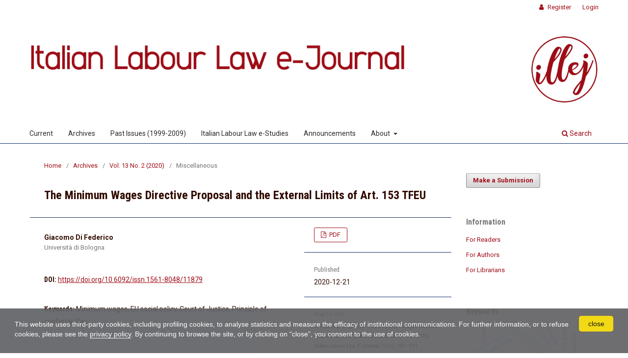

--- FILE ---
content_type: text/html; charset=utf-8
request_url: https://illej.unibo.it/article/view/11879
body_size: 6358
content:
<!DOCTYPE html>
<html lang="en-US" xml:lang="en-US">
<head>
	<meta charset="utf-8">
	<meta name="viewport" content="width=device-width, initial-scale=1.0">
	<title>
		The Minimum Wages Directive Proposal and the External Limits of Art. 153 TFEU
							| Italian Labour Law e-Journal
			</title>

	
<link rel="icon" href="https://illej.unibo.it/public/journals/51/favicon_en_US">
<meta name="generator" content="Open Journal Systems 3.3.0.20">
<meta name="gs_meta_revision" content="1.1"/>
<meta name="citation_journal_title" content="Italian Labour Law e-Journal"/>
<meta name="citation_journal_abbrev" content="ILLeJ"/>
<meta name="citation_issn" content="1561-8048"/> 
<meta name="citation_author" content="Giacomo Di Federico"/>
<meta name="citation_author_institution" content="Università di Bologna"/>
<meta name="citation_title" content="The Minimum Wages Directive Proposal and the External Limits of Art. 153 TFEU"/>
<meta name="citation_language" content="en"/>
<meta name="citation_date" content="2020/12/21"/>
<meta name="citation_volume" content="13"/>
<meta name="citation_issue" content="2"/>
<meta name="citation_firstpage" content="107"/>
<meta name="citation_lastpage" content="111"/>
<meta name="citation_doi" content="10.6092/issn.1561-8048/11879"/>
<meta name="citation_abstract_html_url" content="https://illej.unibo.it/article/view/11879"/>
<meta name="citation_keywords" xml:lang="en" content="Minimum wages"/>
<meta name="citation_keywords" xml:lang="en" content="EU social policy"/>
<meta name="citation_keywords" xml:lang="en" content="Court of Justice"/>
<meta name="citation_keywords" xml:lang="en" content="Principle of conferral"/>
<meta name="citation_keywords" xml:lang="en" content="Pay"/>
<meta name="citation_pdf_url" content="https://illej.unibo.it/article/download/11879/11860"/>
<link rel="schema.DC" href="http://purl.org/dc/elements/1.1/" />
<meta name="DC.Creator.PersonalName" content="Giacomo Di Federico"/>
<meta name="DC.Date.created" scheme="ISO8601" content="2020-12-21"/>
<meta name="DC.Date.dateSubmitted" scheme="ISO8601" content="2020-12-02"/>
<meta name="DC.Date.issued" scheme="ISO8601" content="2020-12-21"/>
<meta name="DC.Date.modified" scheme="ISO8601" content="2020-12-21"/>
<meta name="DC.Description" xml:lang="en" content="The contribution aims at assessing the Commission’s recent Proposal on minimum wages in light of the treaties. In particular, it focuses on the choice of the legal basis and most notably the exclusion of pay resulting from Art. 153(5) TFEU."/>
<meta name="DC.Format" scheme="IMT" content="application/pdf"/>
<meta name="DC.Identifier" content="11879"/>
<meta name="DC.Identifier.pageNumber" content="107-111"/>
<meta name="DC.Identifier.DOI" content="10.6092/issn.1561-8048/11879"/>
<meta name="DC.Identifier.URI" content="https://illej.unibo.it/article/view/11879"/>
<meta name="DC.Language" scheme="ISO639-1" content="en"/>
<meta name="DC.Rights" content="Copyright (c) 2020 Giacomo Di Federico"/>
<meta name="DC.Rights" content="https://creativecommons.org/licenses/by/4.0"/>
<meta name="DC.Source" content="Italian Labour Law e-Journal"/>
<meta name="DC.Source.ISSN" content="1561-8048"/>
<meta name="DC.Source.Issue" content="2"/>
<meta name="DC.Source.Volume" content="13"/>
<meta name="DC.Source.URI" content="https://illej.unibo.it/"/>
<meta name="DC.Subject" xml:lang="en" content="Minimum wages"/>
<meta name="DC.Subject" xml:lang="en" content="EU social policy"/>
<meta name="DC.Subject" xml:lang="en" content="Court of Justice"/>
<meta name="DC.Subject" xml:lang="en" content="Principle of conferral"/>
<meta name="DC.Subject" xml:lang="en" content="Pay"/>
<meta name="DC.Title" content="The Minimum Wages Directive Proposal and the External Limits of Art. 153 TFEU"/>
<meta name="DC.Type" content="Text.Serial.Journal"/>
<meta name="DC.Type.articleType" content="Miscellaneous"/>
<link rel="alternate" type="application/atom+xml" href="https://illej.unibo.it/gateway/plugin/AnnouncementFeedGatewayPlugin/atom">
<link rel="alternate" type="application/rdf+xml" href="https://illej.unibo.it/gateway/plugin/AnnouncementFeedGatewayPlugin/rss">
<link rel="alternate" type="application/rss+xml" href="https://illej.unibo.it/gateway/plugin/AnnouncementFeedGatewayPlugin/rss2">

	<link rel="stylesheet" href="https://illej.unibo.it/$$$call$$$/page/page/css?name=stylesheet" type="text/css" /><link rel="stylesheet" href="https://illej.unibo.it/$$$call$$$/page/page/css?name=font" type="text/css" /><link rel="stylesheet" href="https://illej.unibo.it/lib/pkp/styles/fontawesome/fontawesome.css?v=3.3.0.20" type="text/css" /><link rel="stylesheet" href="https://illej.unibo.it/public/journals/51/styleSheet.css?d=2023-03-01+11%3A45%3A10" type="text/css" /><link rel="stylesheet" href="https://illej.unibo.it/public/site/styleSheet.css?v=3.3.0.20" type="text/css" />
</head>
<body class="pkp_page_article pkp_op_view has_site_logo" dir="ltr">

	<div class="pkp_structure_page">

				<header class="pkp_structure_head" id="headerNavigationContainer" role="banner">
						
 <nav class="cmp_skip_to_content" aria-label="Jump to content links">
	<a href="#pkp_content_main">Skip to main content</a>
	<a href="#siteNav">Skip to main navigation menu</a>
		<a href="#pkp_content_footer">Skip to site footer</a>
</nav>

			<div class="pkp_head_wrapper">

				<div class="pkp_site_name_wrapper">
					<button class="pkp_site_nav_toggle">
						<span>Open Menu</span>
					</button>
										<div class="pkp_site_name">
																<a href="						https://illej.unibo.it/index
					" class="is_img">
							<img src="https://illej.unibo.it/public/journals/51/pageHeaderLogoImage_en_US" width="1800" height="474" alt="Italian Labour Law e-Journal" />
						</a>
										</div>
				</div>

				
				<nav class="pkp_site_nav_menu" aria-label="Site Navigation">
					<a id="siteNav"></a>
					<div class="pkp_navigation_primary_row">
						<div class="pkp_navigation_primary_wrapper">
																				<ul id="navigationPrimary" class="pkp_navigation_primary pkp_nav_list">
								<li class="">
				<a href="https://illej.unibo.it/issue/current">
					Current
				</a>
							</li>
								<li class="">
				<a href="https://illej.unibo.it/issue/archive">
					Archives
				</a>
							</li>
								<li class="">
				<a href="http://www.dirittodellavoro.it/public/current/ejournal/index.htm">
					Past Issues (1999-2009)
				</a>
							</li>
								<li class="">
				<a href="https://illej.unibo.it/pages/estudies">
					Italian Labour Law e-Studies
				</a>
							</li>
								<li class="">
				<a href="https://illej.unibo.it/announcement">
					Announcements
				</a>
							</li>
								<li class="">
				<a href="https://illej.unibo.it/about">
					About
				</a>
									<ul>
																					<li class="">
									<a href="https://illej.unibo.it/about">
										About the Journal
									</a>
								</li>
																												<li class="">
									<a href="https://illej.unibo.it/about/submissions">
										Submissions
									</a>
								</li>
																												<li class="">
									<a href="https://illej.unibo.it/about/editorialTeam">
										Editorial Team
									</a>
								</li>
																												<li class="">
									<a href="https://illej.unibo.it/about/internationaladvisoryboard">
										International Advisory Board
									</a>
								</li>
																												<li class="">
									<a href="https://illej.unibo.it/about/privacy">
										Privacy Statement
									</a>
								</li>
																												<li class="">
									<a href="https://illej.unibo.it/about/contact">
										Contact
									</a>
								</li>
																		</ul>
							</li>
			</ul>

				

																						<div class="pkp_navigation_search_wrapper">
									<a href="https://illej.unibo.it/search" class="pkp_search pkp_search_desktop">
										<span class="fa fa-search" aria-hidden="true"></span>
										Search
									</a>
								</div>
													</div>
					</div>
					<div class="pkp_navigation_user_wrapper" id="navigationUserWrapper">
							<ul id="navigationUser" class="pkp_navigation_user pkp_nav_list">
								<li class="profile">
				<a href="https://illej.unibo.it/user/register">
					Register
				</a>
							</li>
								<li class="profile">
				<a href="https://illej.unibo.it/login">
					Login
				</a>
							</li>
										</ul>

					</div>
				</nav>
			</div><!-- .pkp_head_wrapper -->
		</header><!-- .pkp_structure_head -->

						<div class="pkp_structure_content has_sidebar">
			<div class="pkp_structure_main" role="main">
				<a id="pkp_content_main"></a>

<div class="page page_article">
			<nav class="cmp_breadcrumbs" role="navigation" aria-label="You are here:">
	<ol>
		<li>
			<a href="https://illej.unibo.it/index">
				Home
			</a>
			<span class="separator">/</span>
		</li>
		<li>
			<a href="https://illej.unibo.it/issue/archive">
				Archives
			</a>
			<span class="separator">/</span>
		</li>
					<li>
				<a href="https://illej.unibo.it/issue/view/924">
					Vol. 13 No. 2 (2020)
				</a>
				<span class="separator">/</span>
			</li>
				<li class="current" aria-current="page">
			<span aria-current="page">
									Miscellaneous
							</span>
		</li>
	</ol>
</nav>
	
		  	 <article class="obj_article_details">

		
	<h1 class="page_title">
		The Minimum Wages Directive Proposal and the External Limits of Art. 153 TFEU
	</h1>

	
	<div class="row">
		<div class="main_entry">

							<section class="item authors">
					<h2 class="pkp_screen_reader">Authors</h2>
					<ul class="authors">
											<li>
															<span class="name">
									Giacomo Di Federico
								</span>
																						<span class="affiliation">
									Università di Bologna
																	</span>
																											</li>
										</ul>
				</section>
			
																												<section class="item doi">
						<h2 class="label">
														DOI:
						</h2>
						<span class="value">
							<a href="https://doi.org/10.6092/issn.1561-8048/11879">
								https://doi.org/10.6092/issn.1561-8048/11879
							</a>
						</span>
					</section>
							
									<section class="item keywords">
				<h2 class="label">
										Keywords:
				</h2>
				<span class="value">
											Minimum wages, 											EU social policy, 											Court of Justice, 											Principle of conferral, 											Pay									</span>
			</section>
			
										<section class="item abstract">
					<h2 class="label">Abstract</h2>
					<p>The contribution aims at assessing the Commission’s recent Proposal on minimum wages in light of the treaties. In particular, it focuses on the choice of the legal basis and most notably the exclusion of pay resulting from Art. 153(5) TFEU.</p>
				</section>
			
			

						
		</div><!-- .main_entry -->

		<div class="entry_details">

						
										<div class="item galleys">
					<h2 class="pkp_screen_reader">
						Downloads
					</h2>
					<ul class="value galleys_links">
													<li>
								
	
							

<a class="obj_galley_link pdf" href="https://illej.unibo.it/article/view/11879/11860">

		
	PDF

	</a>
							</li>
											</ul>
				</div>
						
						<div class="item published">
				<section class="sub_item">
					<h2 class="label">
						Published
					</h2>
					<div class="value">
																			<span>2020-12-21</span>
																	</div>
				</section>
							</div>
			
										<div class="item citation">
					<section class="sub_item citation_display">
						<h2 class="label">
							How to Cite
						</h2>
						<div class="value">
							<div id="citationOutput" role="region" aria-live="polite">
								<div class="csl-bib-body">
  <div class="csl-entry">Di Federico, G. (2020). The Minimum Wages Directive Proposal and the External Limits of Art. 153 TFEU. <i>Italian Labour Law E-Journal</i>, <i>13</i>(2), 107–111. https://doi.org/10.6092/issn.1561-8048/11879</div>
</div>
							</div>
							<div class="citation_formats">
								<button class="cmp_button citation_formats_button" aria-controls="cslCitationFormats" aria-expanded="false" data-csl-dropdown="true">
									More Citation Formats
								</button>
								<div id="cslCitationFormats" class="citation_formats_list" aria-hidden="true">
									<ul class="citation_formats_styles">
																					<li>
												<a
													aria-controls="citationOutput"
													href="https://illej.unibo.it/citationstylelanguage/get/acm-sig-proceedings?submissionId=11879&amp;publicationId=10184"
													data-load-citation
													data-json-href="https://illej.unibo.it/citationstylelanguage/get/acm-sig-proceedings?submissionId=11879&amp;publicationId=10184&amp;return=json"
												>
													ACM
												</a>
											</li>
																					<li>
												<a
													aria-controls="citationOutput"
													href="https://illej.unibo.it/citationstylelanguage/get/acs-nano?submissionId=11879&amp;publicationId=10184"
													data-load-citation
													data-json-href="https://illej.unibo.it/citationstylelanguage/get/acs-nano?submissionId=11879&amp;publicationId=10184&amp;return=json"
												>
													ACS
												</a>
											</li>
																					<li>
												<a
													aria-controls="citationOutput"
													href="https://illej.unibo.it/citationstylelanguage/get/apa?submissionId=11879&amp;publicationId=10184"
													data-load-citation
													data-json-href="https://illej.unibo.it/citationstylelanguage/get/apa?submissionId=11879&amp;publicationId=10184&amp;return=json"
												>
													APA
												</a>
											</li>
																					<li>
												<a
													aria-controls="citationOutput"
													href="https://illej.unibo.it/citationstylelanguage/get/associacao-brasileira-de-normas-tecnicas?submissionId=11879&amp;publicationId=10184"
													data-load-citation
													data-json-href="https://illej.unibo.it/citationstylelanguage/get/associacao-brasileira-de-normas-tecnicas?submissionId=11879&amp;publicationId=10184&amp;return=json"
												>
													ABNT
												</a>
											</li>
																					<li>
												<a
													aria-controls="citationOutput"
													href="https://illej.unibo.it/citationstylelanguage/get/chicago-author-date?submissionId=11879&amp;publicationId=10184"
													data-load-citation
													data-json-href="https://illej.unibo.it/citationstylelanguage/get/chicago-author-date?submissionId=11879&amp;publicationId=10184&amp;return=json"
												>
													Chicago
												</a>
											</li>
																					<li>
												<a
													aria-controls="citationOutput"
													href="https://illej.unibo.it/citationstylelanguage/get/harvard-cite-them-right?submissionId=11879&amp;publicationId=10184"
													data-load-citation
													data-json-href="https://illej.unibo.it/citationstylelanguage/get/harvard-cite-them-right?submissionId=11879&amp;publicationId=10184&amp;return=json"
												>
													Harvard
												</a>
											</li>
																					<li>
												<a
													aria-controls="citationOutput"
													href="https://illej.unibo.it/citationstylelanguage/get/ieee?submissionId=11879&amp;publicationId=10184"
													data-load-citation
													data-json-href="https://illej.unibo.it/citationstylelanguage/get/ieee?submissionId=11879&amp;publicationId=10184&amp;return=json"
												>
													IEEE
												</a>
											</li>
																					<li>
												<a
													aria-controls="citationOutput"
													href="https://illej.unibo.it/citationstylelanguage/get/modern-language-association?submissionId=11879&amp;publicationId=10184"
													data-load-citation
													data-json-href="https://illej.unibo.it/citationstylelanguage/get/modern-language-association?submissionId=11879&amp;publicationId=10184&amp;return=json"
												>
													MLA
												</a>
											</li>
																					<li>
												<a
													aria-controls="citationOutput"
													href="https://illej.unibo.it/citationstylelanguage/get/turabian-fullnote-bibliography?submissionId=11879&amp;publicationId=10184"
													data-load-citation
													data-json-href="https://illej.unibo.it/citationstylelanguage/get/turabian-fullnote-bibliography?submissionId=11879&amp;publicationId=10184&amp;return=json"
												>
													Turabian
												</a>
											</li>
																					<li>
												<a
													aria-controls="citationOutput"
													href="https://illej.unibo.it/citationstylelanguage/get/vancouver?submissionId=11879&amp;publicationId=10184"
													data-load-citation
													data-json-href="https://illej.unibo.it/citationstylelanguage/get/vancouver?submissionId=11879&amp;publicationId=10184&amp;return=json"
												>
													Vancouver
												</a>
											</li>
																			</ul>
																			<div class="label">
											Download Citation
										</div>
										<ul class="citation_formats_styles">
																							<li>
													<a href="https://illej.unibo.it/citationstylelanguage/download/ris?submissionId=11879&amp;publicationId=10184">
														<span class="fa fa-download"></span>
														Endnote/Zotero/Mendeley (RIS)
													</a>
												</li>
																							<li>
													<a href="https://illej.unibo.it/citationstylelanguage/download/bibtex?submissionId=11879&amp;publicationId=10184">
														<span class="fa fa-download"></span>
														BibTeX
													</a>
												</li>
																					</ul>
																	</div>
							</div>
						</div>
					</section>
				</div>
			
										<div class="item issue">

											<section class="sub_item">
							<h2 class="label">
								Issue
							</h2>
							<div class="value">
								<a class="title" href="https://illej.unibo.it/issue/view/924">
									Vol. 13 No. 2 (2020)
								</a>
							</div>
						</section>
					
											<section class="sub_item">
							<h2 class="label">
								Section
							</h2>
							<div class="value">
								Miscellaneous
							</div>
						</section>
					
									</div>
			
															
										<div class="item copyright">
					<h2 class="label">
						License
					</h2>
																										<p>Copyright (c) 2020 Giacomo Di Federico</p>
														<a rel="license" href="https://creativecommons.org/licenses/by/4.0/"><img alt="Creative Commons License" src="//i.creativecommons.org/l/by/4.0/88x31.png" /></a><p>This work is licensed under a <a rel="license" href="https://creativecommons.org/licenses/by/4.0/">Creative Commons Attribution 4.0 International License</a>.</p>
																			<!-- link to journal copyright policy -->
															</div>
			
			

		</div><!-- .entry_details -->
	</div><!-- .row -->

</article>

	

</div><!-- .page -->

	</div><!-- pkp_structure_main -->

									<div class="pkp_structure_sidebar left" role="complementary" aria-label="Sidebar">
				<div class="pkp_block block_make_submission">
	<h2 class="pkp_screen_reader">
		Make a Submission
	</h2>

	<div class="content">
		<a class="block_make_submission_link" href="https://illej.unibo.it/about/submissions">
			Make a Submission
		</a>
	</div>
</div>
<div class="pkp_block block_information">
	<h2 class="title">Information</h2>
	<div class="content">
		<ul>
							<li>
					<a href="https://illej.unibo.it/information/readers">
						For Readers
					</a>
				</li>
										<li>
					<a href="https://illej.unibo.it/information/authors">
						For Authors
					</a>
				</li>
										<li>
					<a href="https://illej.unibo.it/information/librarians">
						For Librarians
					</a>
				</li>
					</ul>
	</div>
</div>
<div class="pkp_block block_Keywordcloud">
	<h2 class="title">Keywords</h2>
	<div class="content" id='wordcloud'></div>

	<script>
		function randomColor() {
			var colors = ['#1f77b4', '#ff7f0e', '#2ca02c', '#d62728', '#9467bd', '#8c564b', '#e377c2', '#7f7f7f', '#bcbd22', '#17becf'];
			return colors[Math.floor(Math.random()*colors.length)];
		}

					document.addEventListener("DOMContentLoaded", function() {
				var keywords = [{"text":"working poor","size":1},{"text":"governance architectures","size":1},{"text":"wage reduction","size":1},{"text":"informal sector","size":1},{"text":"social assistance","size":1},{"text":"position paper","size":1},{"text":"legal basis","size":1},{"text":"collective bargaining promotion","size":1},{"text":"social partner role","size":1},{"text":"social partner and member state autonomy","size":1},{"text":"pillar of social rights","size":1},{"text":"industry 4.0","size":1},{"text":"smic","size":1},{"text":"industry 5.0","size":1},{"text":"humanizing the workplace","size":1},{"text":"principle of care","size":1},{"text":"principle of non-extractiveness","size":1},{"text":"socioecological labour law","size":1},{"text":"adequate and fair wage levels","size":1},{"text":"income preservation benefit","size":1},{"text":"job stability","size":1},{"text":"employment retention scheme","size":1},{"text":"cross-border workers","size":1},{"text":"collective performance agreements","size":1},{"text":"incentive wage","size":1},{"text":"fraudulent interposition","size":1},{"text":"freedom of expression","size":1},{"text":"scope of application","size":1},{"text":"dependent contractors","size":1},{"text":"casual workers","size":1},{"text":"paid care leave","size":1},{"text":"flexible working hours","size":1},{"text":"downtime","size":1},{"text":"partial unemployment benefit","size":1},{"text":"employment rights","size":1},{"text":"united kingdom","size":1},{"text":"freedom of association","size":1},{"text":"self-employed; economically dependent workers","size":1},{"text":"algorithmic transparency","size":1},{"text":"spanish labour law system","size":1},{"text":"hungary","size":1},{"text":"conditionality regulation","size":1},{"text":"health care reform","size":1},{"text":"catching-up settlements","size":1},{"text":"categorization of work","size":1},{"text":"platform capitalism","size":1},{"text":"working conditions","size":1},{"text":"legal presumption","size":1},{"text":"strategic litigation","size":1},{"text":"appalto","size":1}];
				var totalWeight = 0;
				var width = 300;
				var height = 200;
				var transitionDuration = 200;
				var length_keywords = keywords.length;
				var layout = d3.layout.cloud();

				layout.size([width, height])
					.words(keywords)
					.fontSize(function(d)
					{
						return fontSize(+d.size);
					})
					.on('end', draw);

				var svg = d3.select("#wordcloud").append("svg")
					.attr("viewBox", "0 0 " + width + " " + height)
					.attr("width", '100%');

				function update() {
					var words = layout.words();
					fontSize = d3.scaleLinear().range([16, 34]);
					if (words.length) {
						fontSize.domain([+words[words.length - 1].size || 1, +words[0].size]);
					}
				}

				keywords.forEach(function(item,index){totalWeight += item.size;});

				update();

				function draw(words, bounds) {
					var w = layout.size()[0],
						h = layout.size()[1];

					scaling = bounds
						? Math.min(
							w / Math.abs(bounds[1].x - w / 2),
							w / Math.abs(bounds[0].x - w / 2),
							h / Math.abs(bounds[1].y - h / 2),
							h / Math.abs(bounds[0].y - h / 2),
						) / 2
						: 1;

					svg
					.append("g")
					.attr(
						"transform",
						"translate(" + [w >> 1, h >> 1] + ")scale(" + scaling + ")",
					)
					.selectAll("text")
						.data(words)
					.enter().append("text")
						.style("font-size", function(d) { return d.size + "px"; })
						.style("font-family", 'serif')
						.style("fill", randomColor)
						.style('cursor', 'pointer')
						.style('opacity', 0.7)
						.attr('class', 'keyword')
						.attr("text-anchor", "middle")
						.attr("transform", function(d) {
							return "translate(" + [d.x, d.y] + ")rotate(" + d.rotate + ")";
						})
						.text(function(d) { return d.text; })
						.on("click", function(d, i){
							window.location = "https://illej.unibo.it/search?query=QUERY_SLUG".replace(/QUERY_SLUG/, encodeURIComponent(''+d.text+''));
						})
						.on("mouseover", function(d, i) {
							d3.select(this).transition()
								.duration(transitionDuration)
								.style('font-size',function(d) { return (d.size + 3) + "px"; })
								.style('opacity', 1);
						})
						.on("mouseout", function(d, i) {
							d3.select(this).transition()
								.duration(transitionDuration)
								.style('font-size',function(d) { return d.size + "px"; })
								.style('opacity', 0.7);
						})
						.on('resize', function() { update() });
				}

				layout.start();

			});
			</script>
</div>
<div class="pkp_block block_web_feed">
	<h2 class="title">Current Issue</h2>
	<div class="content">
		<ul>
			<li>
				<a href="https://illej.unibo.it/gateway/plugin/WebFeedGatewayPlugin/atom">
					<img src="https://illej.unibo.it/lib/pkp/templates/images/atom.svg" alt="Atom logo">
				</a>
			</li>
			<li>
				<a href="https://illej.unibo.it/gateway/plugin/WebFeedGatewayPlugin/rss2">
					<img src="https://illej.unibo.it/lib/pkp/templates/images/rss20_logo.svg" alt="RSS2 logo">
				</a>
			</li>
			<li>
				<a href="https://illej.unibo.it/gateway/plugin/WebFeedGatewayPlugin/rss">
					<img src="https://illej.unibo.it/lib/pkp/templates/images/rss10_logo.svg" alt="RSS1 logo">
				</a>
			</li>
		</ul>
	</div>
</div>

			</div><!-- pkp_sidebar.left -->
			</div><!-- pkp_structure_content -->

<button role="presentation" focusable="false" class="backToTopBtn">↑<span class="backToTopBtnText">&nbsp;Back to top</span></button>

<div class="pkp_structure_footer_wrapper" role="contentinfo">
	<a id="pkp_content_footer"></a>

	<div class="pkp_structure_footer">

					<div class="pkp_footer_content">
				<div class="footer-custom">
<div class="foot-main">
<div class="foot-journal"><span class="foot-title">Italian Labour Law e-Journal (ILLeJ)</span> – ISSN 1561-8048</div>
<!--journal-->
<div class="foot-tribunale"><em>Founded by Prof. Franco Carinci</em></div>
<div class="foot-publisher"><a href="https://illej.unibo.it/about#publisher"> Dipartimento di Sociologia e Diritto dell'Economia – Alma Mater Studiorum – Università di Bologna<br />Fondazione Marco Biagi </a></div>
<!--publisher--></div>
<!--main-->
<div class="foot-almadl">
<div class="foot-host">The journal is hosted and mantained by <a href="https://sba.unibo.it/it/almadl/">AlmaDL</a></div>
<div class="foot-journals">See <a href="https://journals.unibo.it/"><em>AlmaDL Journals</em> Collection</a></div>
</div>
<!--almadl--></div>
			</div>
		
		<div class="pkp_brand_footer" role="complementary">
			<a href="https://illej.unibo.it/about/aboutThisPublishingSystem">
				<img alt="More information about the publishing system, Platform and Workflow by OJS/PKP." src="https://illej.unibo.it/templates/images/ojs_brand.png">
			</a>
		</div>
	</div>
</div><!-- pkp_structure_footer_wrapper -->

</div><!-- pkp_structure_page -->

<script src="https://illej.unibo.it/lib/pkp/lib/vendor/components/jquery/jquery.min.js?v=3.3.0.20" type="text/javascript"></script><script src="https://illej.unibo.it/lib/pkp/lib/vendor/components/jqueryui/jquery-ui.min.js?v=3.3.0.20" type="text/javascript"></script><script src="https://illej.unibo.it/plugins/themes/default/js/lib/popper/popper.js?v=3.3.0.20" type="text/javascript"></script><script src="https://illej.unibo.it/plugins/themes/default/js/lib/bootstrap/util.js?v=3.3.0.20" type="text/javascript"></script><script src="https://illej.unibo.it/plugins/themes/default/js/lib/bootstrap/dropdown.js?v=3.3.0.20" type="text/javascript"></script><script src="https://illej.unibo.it/plugins/themes/default/js/main.js?v=3.3.0.20" type="text/javascript"></script><script src="https://illej.unibo.it/plugins/themes/almadlDefault/js/main.js?v=3.3.0.20" type="text/javascript"></script><script src="https://illej.unibo.it/plugins/generic/citationStyleLanguage/js/articleCitation.js?v=3.3.0.20" type="text/javascript"></script><script src="https://d3js.org/d3.v4.js?v=3.3.0.20" type="text/javascript"></script><script src="https://cdn.jsdelivr.net/gh/holtzy/D3-graph-gallery@master/LIB/d3.layout.cloud.js?v=3.3.0.20" type="text/javascript"></script>

<script src="https://www.unibo.it/cookies/cookies.js" type="text/javascript" async="async" deferi="defer"></script>
</body>
</html>


--- FILE ---
content_type: text/css
request_url: https://illej.unibo.it/public/journals/51/styleSheet.css?d=2023-03-01+11%3A45%3A10
body_size: 1278
content:
@import url("https://fonts.googleapis.com/css?family=Roboto+Condensed:400,700");@import url("https://fonts.googleapis.com/css?family=Roboto:400,400italic,700");/*!
*
* AlmaDL Standard Layout for Journals, OJS 3.2+
* ILLeJ
* AlmaDL Journals -- University of Bologna
*
* To be applied on AlmadlDefault -- child theme of Default OJS3 theme
* Version 1.2.8.8 | Journal subversion n.: 1
*/body{color:#300B00;font-family:"Roboto",sans-serif}.pkp_structure_main h1,.pkp_structure_main h2,.pkp_structure_main h3{font-family:"Roboto Condensed",sans-serif !important}.obj_article_details .main_entry .item .label,.obj_article_details .entry_details .item .label{font-family:"Roboto Condensed",sans-serif !important}.pkp_block .title,.obj_issue_summary .title{font-family:"Roboto Condensed",sans-serif !important}.obj_article_summary>.title{font-family:"Roboto",sans-serif}.pkp_page_index .current_issue .current_issue_title{font-family:"Roboto Condensed",sans-serif !important}.pkp_site_name{height:60px}@media (min-width: 480px){.pkp_site_name{height:auto}}.pkp_site_name .is_img{position:absolute;top:50%;transform:translateY(-50%)}@media (min-width: 480px){.pkp_site_name .is_img{position:relative;top:auto;transform:none}}@media (min-width: 992px){.pkp_site_name .is_img img{max-height:170px}}@media (min-width: 1200px){.pkp_site_name .is_img img{max-height:216.75px}}@media (min-width: 992px){.pkp_site_name .is_img{padding-top:-5px;padding-bottom:0}}@media (min-width: 1200px){.pkp_site_name .is_img{padding-top:0;padding-bottom:5px}}a{color:#9e0c16;text-decoration:none}a:focus,a:hover{color:#12316A}.obj_article_details .item.doi .value a,.obj_article_details .authors .orcid a{text-decoration:underline}.cmp_button_wire,.obj_galley_link{background:#fff;border:1px solid #9e0c16;color:#9e0c16}.cmp_button_wire:hover,.cmp_button_wire:focus,.obj_galley_link:hover,.obj_galley_link:focus{background:#9e0c16;color:#fff}.button_exp{color:#300B00}.button_exp:hover,.button_exp:focus{color:#9e0c16}.cmp_button,.cmp_form .buttons button,.pkp_search button[type="submit"],.page_lost_password .buttons button,.page_search .submit button,.block_make_submission a{color:#9e0c16}.cmp_button:hover,.cmp_button:focus,.cmp_form .buttons button:hover,.cmp_form .buttons button:focus,.pkp_search button[type="submit"]:hover,.pkp_search button[type="submit"]:focus,.page_lost_password .buttons button:hover,.page_lost_password .buttons button:focus,.page_search .submit button:hover,.page_search .submit button:focus,.block_make_submission a:hover,.block_make_submission a:focus{color:#12316A}.page_search .submit button::after{background:#9e0c16}.pkp_page_index .current_issue .read_more,.obj_announcement_summary .read_more{color:#9e0c16}.pkp_page_index .current_issue .read_more:hover,.pkp_page_index .current_issue .read_more:focus,.obj_announcement_summary .read_more:hover,.obj_announcement_summary .read_more:focus{color:#12316A}.cmp_notification{border-left:5px solid #9e0c16}.header_view .return:hover,.header_view .return:focus,.header_view .title:hover,.header_view .title:focus,.header_view .download:hover,.header_view .download:focus{background:#9e0c16}.pkp_nav_list ul a,.pkp_navigation_primary .dropdown-menu a,.pkp_site_nav_menu a{color:#9e0c16}.pkp_nav_list ul a:hover,.pkp_nav_list ul a:focus,.pkp_navigation_primary .dropdown-menu a:hover,.pkp_navigation_primary .dropdown-menu a:focus,.pkp_site_nav_menu a:hover,.pkp_site_nav_menu a:focus{color:#9e0c16}@media (min-width: 992px){.is_open.pkp_search_desktop input[type="text"]{border:1px solid #9e0c16}}@media (min-width: 992px){.pkp_nav_list ul a{color:#9e0c16}.pkp_nav_list ul a:hover,.pkp_nav_list ul a:focus{border-color:#9e0c16;color:#9e0c16}.pkp_navigation_primary .dropdown-menu a:hover,.pkp_navigation_primary .dropdown-menu a:focus{border-color:#9e0c16;color:#9e0c16}}.pkp_search_desktop.is_open .search_prompt{color:#9e0c16}@media (min-width: 992px){.pkp_search_desktop.is_open .search_prompt:hover,.pkp_search_desktop.is_open .search_prompt:focus{border-bottom-color:#9e0c16}}.pkp_structure_head{border-bottom:1px solid #12316A}.page_issue_archive .issues_archive{border-top:1px solid #12316A}.page_issue_archive .issues_archive>li{border-bottom:1px solid #12316A}.page_search .search_advanced{border:1px solid #12316A}@media (min-width: 768px){.obj_article_details .row{border-top:1px solid #12316A}.obj_article_details .entry_details .item{border-bottom:1px solid #12316A}.obj_issue_toc .galleys::before,.obj_issue_toc .section::before{border-top:1px solid #12316A}}.smallcaps{font-variant:small-caps}@media (min-width: 350px){.pkp_site_name{background-image:url("/libraryFiles/downloadPublic/2");background-position:95%;background-repeat:no-repeat;background-size:8%}}@media (min-width: 992px){.pkp_site_name{background-position:100%;background-size:12%}}body.pkp_page_issue .page_issue_archive .issues_archive .obj_issue_summary .description{display:none}body.pkp_op_estudies .foot-main{display:none}
